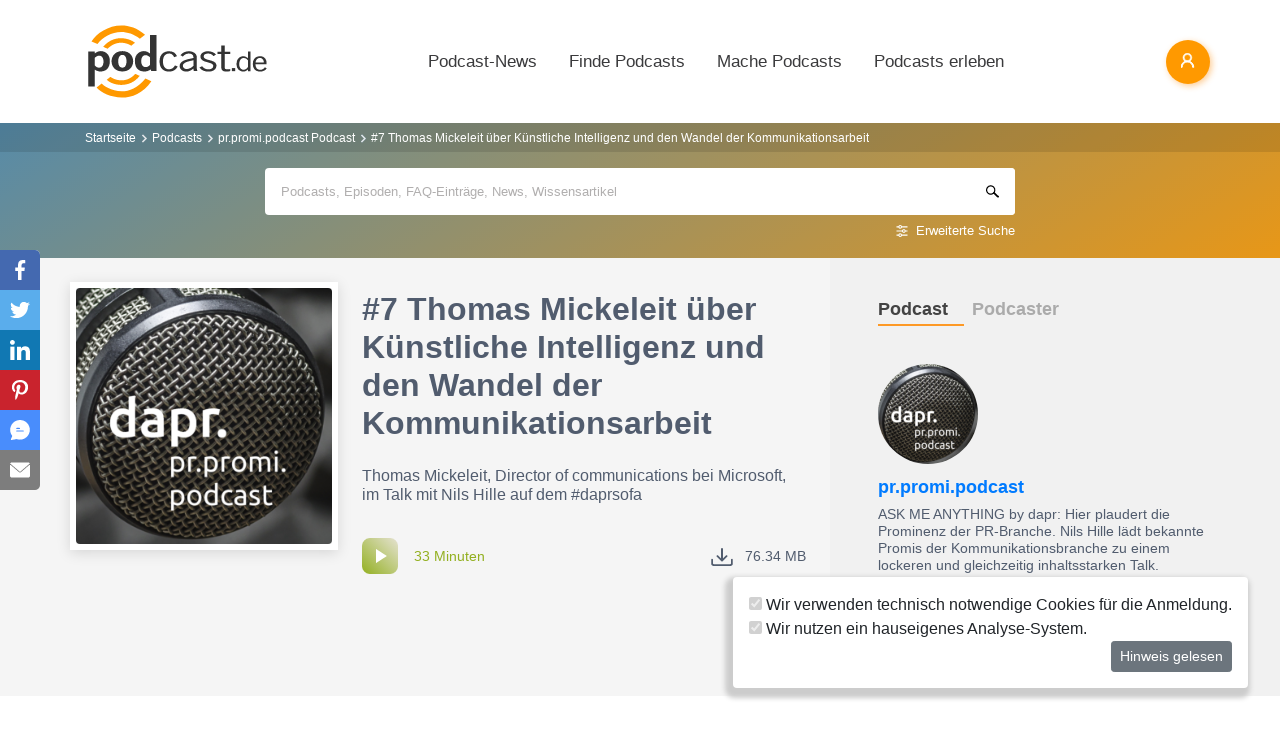

--- FILE ---
content_type: text/html; charset=utf-8
request_url: https://www.podcast.de/episode/623085216/7-thomas-mickeleit-ueber-kuenstliche-intelligenz-und-den-wandel-der-kommunikationsarbeit
body_size: 17054
content:
<!DOCTYPE html>
<html lang="de" >
    <head>
        <meta charset="UTF-8">
        <meta http-equiv="X-UA-Compatible" content="ie=edge">
        <meta name="viewport" content="width=device-width, initial-scale=1.0, shrink-to-fit=no">
        <meta name="csrf-token" content="9Bxys84WmNLIWsAtNpUL6u3S2h1VZy8rwqrB4Xz9">
        <meta property="fb:app_id" content="109904812384029" />
        <link rel="dns-prefetch" href="//cdn.podcastcms.de">
        <link rel="dns-prefetch" href="//sockets.podcast.de">
        <link rel="dns-prefetch" href="//mto.podcast.de">
        <link rel="dns-prefetch" href="//jobs.podcast.de">
        <link rel="shortcut icon" href="https://cdn.podcastcms.de/images/defaults/favicon.ico" title="favicon" type="image/x-icon" />
        <link rel="apple-touch-icon" href="https://cdn.podcastcms.de/images/defaults/iphonefavicon.png">
        <link rel="apple-touch-startup-image" href="https://cdn.podcastcms.de/images/defaults/podcast_de_logo.gif">
        
        <!-- Favicon -->
        <link href="https://www.podcast.de/images/favicon.png" rel="icon" type="image/png">
        <title>#7 Thomas Mickeleit über Künstliche Intelligenz und den Wandel der Kommunikationsarbeit ~ pr.promi.podcast Podcast</title>
<meta name="description" content="Thomas Mickeleit, Director of communications bei Microsoft, spricht
auf dem #daprsofa mit Nils Hille unter anderem über Künstliche
Intelligenz in der Kommunikation, den Wandel der
Kommunikationsarbeit und seinen Ford 12M Weltkugel Bj 1959.">
<meta name="keywords" content="Podcast, Podcasts, Podcasting, Podcasten, Podcaster, MP3, Video, News">
<meta name="author" content="dapr - Deutsche Akademie für Public Relations GmbH">
<meta name="keywords" content="Podcasts,Radio,Internetradio,Musik,Hörbücher,Hörspiele,MP3,Video">
<meta name="rating" content="General">
<meta name="max-image-preview:large" content="https://cdn.podcastcms.de/images/shows/100/648801/s/623085216/7-thomas-mickeleit-ueber-kuenstliche-intelligenz-und-den-wandel-der-kommunikationsarbeit.png">
<meta name="twitter:image" content="https://cdn.podcastcms.de/images/shows/100/648801/s/623085216/7-thomas-mickeleit-ueber-kuenstliche-intelligenz-und-den-wandel-der-kommunikationsarbeit.png">
<meta name="twitter:card" content="player">
<meta name="twitter:player" content="https://www.podcast.de/player/wave?l=https%3A%2F%2Frym77u.podcaster.de%2Fpr-promi-podcast%2Fmedia%2Fthomas_mickeleit_final_2.mp3%3Forigin%3Dfeed&amp;t=%237+Thomas+Mickeleit+%C3%BCber+K%C3%BCnstliche+Intelligenz+und+den+Wandel+der+Kommunikationsarbeit&amp;i=623085216">
<meta name="twitter:player:width" content="1024">
<meta name="twitter:player:height" content="300">
<meta name="twitter:player:stream" content="https://rym77u.podcaster.de/pr-promi-podcast/media/thomas_mickeleit_final_2.mp3?origin=feed">
<link rel="canonical" href="https://www.podcast.de/episode/623085216/7-thomas-mickeleit-ueber-kuenstliche-intelligenz-und-den-wandel-der-kommunikationsarbeit">
<meta name="robots" content="all">
<meta property="og:title" content="#7 Thomas Mickeleit über Künstliche Intelligenz und den Wandel der Kommunikationsarbeit ~ pr.promi.podcast Podcast">
<meta property="og:description" content="Thomas Mickeleit, Director of communications bei Microsoft, spricht
auf dem #daprsofa mit Nils Hille unter anderem über Künstliche
Intelligenz in der Kommunikation, den Wandel der
Kommunikationsarbeit und seinen Ford 12M Weltkugel Bj 1959.">
<meta property="og:type" content="audio">
<meta property="og:url" content="https://www.podcast.de/episode/623085216/7-thomas-mickeleit-ueber-kuenstliche-intelligenz-und-den-wandel-der-kommunikationsarbeit">
<meta property="og:site_name" content="podcast.de">
<meta property="og:image" content="https://cdn.podcastcms.de/images/shows/100/648801/s/623085216/7-thomas-mickeleit-ueber-kuenstliche-intelligenz-und-den-wandel-der-kommunikationsarbeit.png">
<meta property="og:audio" content="https://rym77u.podcaster.de/pr-promi-podcast/media/thomas_mickeleit_final_2.mp3?origin=feed">

<meta name="twitter:site" content="@podcastDE">
<meta name="twitter:title" content="#7 Thomas Mickeleit über Künstliche Intelligenz und den Wandel der Kommunikationsarbeit ~ pr.promi.podcast Podcast">
<meta name="twitter:description" content="Thomas Mickeleit, Director of communications bei Microsoft, spricht
auf dem #daprsofa mit Nils Hille unter anderem über Künstliche
Intelligenz in der Kommunikation, den Wandel der
Kommunikationsarbeit und seinen Ford 12M Weltkugel Bj 1959.">
<script type="application/ld+json">{"@context":"https://schema.org","@type":"PodcastEpisode","name":"#7 Thomas Mickeleit über Künstliche Intelligenz und den Wandel der Kommunikationsarbeit","description":"Thomas Mickeleit, Director of communications bei Microsoft, spricht\nauf dem #daprsofa mit Nils Hille unter anderem über Künstliche\nIntelligenz in der Kommunikation, den Wandel der\nKommunikationsarbeit und seinen Ford 12M Weltkugel Bj 1959.","image":"https://www.podcast.de/images1/podcast.de.svg","url":"https://www.podcast.de/episode/623085216/7-thomas-mickeleit-ueber-kuenstliche-intelligenz-und-den-wandel-der-kommunikationsarbeit","datePublished":"2019-10-11","thumbnailUrl":"https://cdn.podcastcms.de/images/shows/315/648801/s/623085216/7-thomas-mickeleit-ueber-kuenstliche-intelligenz-und-den-wandel-der-kommunikationsarbeit.png","associatedMedia":{"@type":"MediaObject","contentUrl":"https://rym77u.podcaster.de/pr-promi-podcast/media/thomas_mickeleit_final_2.mp3?origin=feed"},"partOfSeries":{"@type":"PodcastSeries","name":"pr.promi.podcast","url":"https://www.podcast.de/podcast/648801/prpromipodcast"}}</script>        <link rel="alternate" type="application/rss+xml" href="https://www.podcast.de/feeds/news" title="podcast.de News">
    <link rel="alternate" type="application/rss+xml" href="https://www.podcast.de/feeds/news/meldungen" title="Meldungen - Alles rund ums Thema Podcasting ~ podcast.de News">
    <link rel="alternate" type="application/rss+xml" href="https://www.podcast.de/feeds/news/berichte" title="Berichte - Alles zum Thema Podcast ~ podcast.de News">
    <link rel="alternate" type="application/rss+xml" href="https://www.podcast.de/feeds/news/kommentare" title="Kommentare zu Podcasts und zum Podcasting ~ podcast.de News">
        <!-- Web Application Manifest -->
<link rel="manifest" href="https://www.podcast.de/manifest.json">
<!-- Chrome for Android theme color -->
<meta name="theme-color" content="#ff9900">

<!-- Add to homescreen for Chrome on Android -->
<meta name="mobile-web-app-capable" content="yes">
<meta name="application-name" content="podcast.de">
<link rel="icon" sizes="923x923" href="/images/icons/maskable_icon.png">

<!-- Add to homescreen for Safari on iOS -->
<meta name="apple-mobile-web-app-capable" content="yes">
<meta name="apple-mobile-web-app-status-bar-style" content="white">
<meta name="apple-mobile-web-app-title" content="podcast.de">
<link rel="apple-touch-icon" href="/images/icons/maskable_icon.png">


<link href="/images/icons/apple-splash-640-1136.jpg" media="(device-width: 320px) and (device-height: 568px) and (-webkit-device-pixel-ratio: 2) and (orientation: portrait)" rel="apple-touch-startup-image" />
<link href="/images/icons/apple-splash-750-1334.jpg" media="(device-width: 375px) and (device-height: 667px) and (-webkit-device-pixel-ratio: 2) and (orientation: landscape)" rel="apple-touch-startup-image" />
<link href="/images/icons/apple-splash-828-1792.jpg" media="(device-width: 414px) and (device-height: 896px) and (-webkit-device-pixel-ratio: 2) and (orientation: portrait)" rel="apple-touch-startup-image" />
<link href="/images/icons/apple-splash-1125-2436.jpg" media="(device-width: 375px) and (device-height: 812px) and (-webkit-device-pixel-ratio: 3) and (orientation: portrait)" rel="apple-touch-startup-image" />
<link href="/images/icons/apple-splash-1242-2208.jpg" media="(device-width: 621px) and (device-height: 1104px) and (-webkit-device-pixel-ratio: 3) and (orientation: portrait)" rel="apple-touch-startup-image" />
<link href="/images/icons/apple-splash-1242-2688.jpg" media="(device-width: 414px) and (device-height: 896px) and (-webkit-device-pixel-ratio: 3) and (orientation: portrait)" rel="apple-touch-startup-image" />
<link href="/images/icons/apple-splash-1536-2048.jpg" media="(device-width: 768px) and (device-height: 1024px) and (-webkit-device-pixel-ratio: 2) and (orientation: portrait)" rel="apple-touch-startup-image" />
<link href="/images/icons/apple-splash-1668-2224.jpg" media="(device-width: 834px) and (device-height: 1112px) and (-webkit-device-pixel-ratio: 2) and (orientation: portrait)" rel="apple-touch-startup-image" />
<link href="/images/icons/apple-splash-1668-2388.jpg" media="(device-width: 834px) and (device-height: 1194px) and (-webkit-device-pixel-ratio: 2) and (orientation: portrait)" rel="apple-touch-startup-image" />
<link href="/images/icons/apple-splash-2048-2732.jpg" media="(device-width: 1024px) and (device-height: 1366px) and (-webkit-device-pixel-ratio: 2) and (orientation: portrait)" rel="apple-touch-startup-image" />

<link rel="apple-touch-startup-image" href="/images/icons/apple-splash-2732-2048.jpg" media="(device-width: 1024px) and (device-height: 1366px) and (-webkit-device-pixel-ratio: 2) and (orientation: landscape)">
<link rel="apple-touch-startup-image" href="/images/icons/apple-splash-2388-1668.jpg" media="(device-width: 834px) and (device-height: 1194px) and (-webkit-device-pixel-ratio: 2) and (orientation: landscape)">
<link rel="apple-touch-startup-image" href="/images/icons/apple-splash-2048-1536.jpg" media="(device-width: 768px) and (device-height: 1024px) and (-webkit-device-pixel-ratio: 2) and (orientation: landscape)">
<link rel="apple-touch-startup-image" href="/images/icons/apple-splash-2224-1668.jpg" media="(device-width: 834px) and (device-height: 1112px) and (-webkit-device-pixel-ratio: 2) and (orientation: landscape)">
<link rel="apple-touch-startup-image" href="/images/icons/apple-splash-1620-2160.jpg" media="(device-width: 810px) and (device-height: 1080px) and (-webkit-device-pixel-ratio: 2) and (orientation: portrait)">
<link rel="apple-touch-startup-image" href="/images/icons/apple-splash-2160-1620.jpg" media="(device-width: 810px) and (device-height: 1080px) and (-webkit-device-pixel-ratio: 2) and (orientation: landscape)">
<link rel="apple-touch-startup-image" href="/images/icons/apple-splash-1284-2778.jpg" media="(device-width: 428px) and (device-height: 926px) and (-webkit-device-pixel-ratio: 3) and (orientation: portrait)">
<link rel="apple-touch-startup-image" href="/images/icons/apple-splash-2778-1284.jpg" media="(device-width: 428px) and (device-height: 926px) and (-webkit-device-pixel-ratio: 3) and (orientation: landscape)">
<link rel="apple-touch-startup-image" href="/images/icons/apple-splash-1170-2532.jpg" media="(device-width: 390px) and (device-height: 844px) and (-webkit-device-pixel-ratio: 3) and (orientation: portrait)">
<link rel="apple-touch-startup-image" href="/images/icons/apple-splash-2532-1170.jpg" media="(device-width: 390px) and (device-height: 844px) and (-webkit-device-pixel-ratio: 3) and (orientation: landscape)">
<link rel="apple-touch-startup-image" href="/images/icons/apple-splash-2436-1125.jpg" media="(device-width: 375px) and (device-height: 812px) and (-webkit-device-pixel-ratio: 3) and (orientation: landscape)">
<link rel="apple-touch-startup-image" href="/images/icons/apple-splash-2688-1242.jpg" media="(device-width: 414px) and (device-height: 896px) and (-webkit-device-pixel-ratio: 3) and (orientation: landscape)">
<link rel="apple-touch-startup-image" href="/images/icons/apple-splash-1792-828.jpg" media="(device-width: 414px) and (device-height: 896px) and (-webkit-device-pixel-ratio: 2) and (orientation: landscape)">
<link rel="apple-touch-startup-image" href="/images/icons/apple-splash-2208-1242.jpg" media="(device-width: 414px) and (device-height: 736px) and (-webkit-device-pixel-ratio: 3) and (orientation: landscape)">
<link rel="apple-touch-startup-image" href="/images/icons/apple-splash-1334-750.jpg" media="(device-width: 375px) and (device-height: 667px) and (-webkit-device-pixel-ratio: 2) and (orientation: landscape)">
<link rel="apple-touch-startup-image" href="/images/icons/apple-splash-1136-640.jpg" media="(device-width: 320px) and (device-height: 568px) and (-webkit-device-pixel-ratio: 2) and (orientation: landscape)">

<!-- Tile for Win8 -->
<meta name="msapplication-TileColor" content="#ffffff">
<meta name="msapplication-TileImage" content="/images/icons/maskable_icon.png">

<script type="text/javascript">
    const VAPID_PUBLIC_KEY = 'BGfmJrLRUTOhiJt2l74fMljrw-uuequsrPyW3rGS_i4Y_4Naw4a97kmevm3j35Zf26os6avAZFyNnIv9mgvScw8';
</script>
                <!-- Styles -->
        <link href="https://www.podcast.de/css/app.css?id=2ac4b3cf154ff3f2cd50d2363d3b7d50" rel="stylesheet">
        <script>
            let _paq = window._paq = window._paq || [];
            
            _paq.push(['trackPageView']);
            _paq.push(['trackVisibleContentImpressions']); 
            _paq.push(['enableLinkTracking']);
            (function() {
                let u="//mto.podcast.de/";
                _paq.push(['setTrackerUrl', u+'matomo.php']);
                _paq.push(['setSiteId', '3']);
                let d=document, g=d.createElement('script'), s=d.getElementsByTagName('script')[0];
                g.type='text/javascript'; g.async=true; g.src=u+'matomo.js'; s.parentNode.insertBefore(g,s);
            })();
        </script>
    </head>
<body class="bg-white">

<div id="app">
    <alert-container></alert-container>

    <div class="main-content">

        <nav class="navbar py-3 py-md-4 position-relative">
        <div class="container d-flex flex-nowrap px-0 pl-md-3" id="nav">
            <a href="https://www.podcast.de" class="py-0 pr-3 navbar-brand">
                <img src="https://www.podcast.de/images/podcast.de.svg" alt="podcast.de" width="183" height="75">
            </a>

            <ul class="d-flex flex-column flex-lg-row col-auto navbar-navmenu auth list-unstyled my-0 px-0 user-select-none navbar-nav">
    

    
    <li class="nav-item dropdown mx-0 d-none d-lg-block">
        <a class="nav-link dropdown-toggle" href="" role="button" data-toggle="dropdown" aria-expanded="false">
            Podcast-News
        </a>
        <div class="dropdown-menu position-absolute p-0 shadow-sm mt-2">
            <a class="dropdown-item" href="https://www.podcast.de/podcast-news">Alle Podcast-News</a>
            <div class="dropdown-divider mx-3"></div>
            <a class="dropdown-item" href="https://www.podcast.de/podcast-nachrichten/meldung">Meldungen</a>
            <a class="dropdown-item" href="https://www.podcast.de/podcast-nachrichten/bericht">Berichte</a>
            <a class="dropdown-item" href="https://www.podcast.de/podcast-nachrichten/kommentar">Kommentare</a>
            <a class="dropdown-item" href="https://www.podcast.de/podcast-nachrichten/service">Service-News</a>
            <a class="dropdown-item" href="https://www.podcast.de/podcast-nachrichten/technik">Technik</a>
            <div class="dropdown-divider mx-3"></div>
            <a class="dropdown-item" href="https://www.podcast.de/podcast/2560705/naps-neues-aus-der-podcast-szene">NAPS - Neues aus der Podcast-Szene Podcast</a>
        </div>
    </li>
    <li class="nav-item dropdown mx-0 d-none d-lg-block">
        <a class="nav-link dropdown-toggle" href="" role="button" data-toggle="dropdown" aria-expanded="false">
            Finde Podcasts
        </a>
        <div class="dropdown-menu position-absolute p-0 shadow-sm mt-2">
            <div class="d-flex">
                <div>
                    <a class="dropdown-item" href="https://www.podcast.de/podcasts">Podcasts finden</a>
                    <div class="dropdown-divider mx-3"></div>
                    <a class="dropdown-item" href="https://www.podcast.de/podcast-tipps">Podcast-Tipps</a>
                    <a class="dropdown-item" href="https://www.podcast.de/podcast-charts">Podcast-Charts</a>
                    <a class="dropdown-item" href="https://www.podcast.de/podcast-verzeichnis">Podcast-Verzeichnis</a>
                    <a class="dropdown-item" href="https://www.podcast.de/suche">Suche</a>
                    <a class="dropdown-item nav-collapse-button" href="https://www.podcast.de/kategorien" data-target="categoryCollapse">
                        Podcast-Kategorien
                        <svg xmlns="http://www.w3.org/2000/svg" class="ml-3" height="20" viewBox="5 5 10 15"><path fill="#666" d="m10 17l5-5l-5-5z"/></svg>
                    </a>
                </div>
                <div class="collapse align-self-stretch collapse-laptop" id="categoryCollapse">
                    <div class="menu-categories-list">
                        <h3 class="w-100">
                            <a href="https://www.podcast.de/kategorien">Kategorien-Übersicht</a>
                            <svg xmlns="http://www.w3.org/2000/svg" viewBox="0 0 16 16" width="12" height="12"><path d="M6.22 8.72a.75.75 0 0 0 1.06 1.06l5.22-5.22v1.69a.75.75 0 0 0 1.5 0v-3.5a.75.75 0 0 0-.75-.75h-3.5a.75.75 0 0 0 0 1.5h1.69L6.22 8.72Z"/><path d="M3.5 6.75c0-.69.56-1.25 1.25-1.25H7A.75.75 0 0 0 7 4H4.75A2.75 2.75 0 0 0 2 6.75v4.5A2.75 2.75 0 0 0 4.75 14h4.5A2.75 2.75 0 0 0 12 11.25V9a.75.75 0 0 0-1.5 0v2.25c0 .69-.56 1.25-1.25 1.25h-4.5c-.69 0-1.25-.56-1.25-1.25v-4.5Z"/></svg>
                        </h3>
                                                    <a href="https://www.podcast.de/beste-podcasts/comedy-27" class="category text-decoration-none">Comedy</a>
                                                    <a href="https://www.podcast.de/beste-podcasts/computer-3" class="category text-decoration-none">Computer</a>
                                                    <a href="https://www.podcast.de/beste-podcasts/englisch-815" class="category text-decoration-none">Englisch</a>
                                                    <a href="https://www.podcast.de/beste-podcasts/freizeit-2425" class="category text-decoration-none">Freizeit</a>
                                                    <a href="https://www.podcast.de/beste-podcasts/geschichte-504" class="category text-decoration-none">Geschichte</a>
                                                    <a href="https://www.podcast.de/beste-podcasts/gesellschaft-18" class="category text-decoration-none">Gesellschaft</a>
                                                    <a href="https://www.podcast.de/beste-podcasts/gesundheit-9" class="category text-decoration-none">Gesundheit</a>
                                                    <a href="https://www.podcast.de/beste-podcasts/h%C3%B6rb%C3%BCcher-2262" class="category text-decoration-none">Hörbücher</a>
                                                    <a href="https://www.podcast.de/beste-podcasts/jugendliche-325" class="category text-decoration-none">Jugendliche</a>
                                                    <a href="https://www.podcast.de/beste-podcasts/kinder-535" class="category text-decoration-none">Kinder</a>
                                                    <a href="https://www.podcast.de/beste-podcasts/kunst-4" class="category text-decoration-none">Kunst</a>
                                                    <a href="https://www.podcast.de/beste-podcasts/musik-39" class="category text-decoration-none">Musik</a>
                                                    <a href="https://www.podcast.de/beste-podcasts/religion-520" class="category text-decoration-none">Religion</a>
                                                    <a href="https://www.podcast.de/beste-podcasts/sexualit%C3%A4t-521" class="category text-decoration-none">Sexualität</a>
                                                    <a href="https://www.podcast.de/beste-podcasts/unterhaltung-33" class="category text-decoration-none">Unterhaltung</a>
                                                    <a href="https://www.podcast.de/beste-podcasts/welt-20" class="category text-decoration-none">Welt</a>
                                                    <a href="https://www.podcast.de/beste-podcasts/wissen-14" class="category text-decoration-none">Wissen</a>
                                                    <a href="https://www.podcast.de/beste-podcasts/wissenschaft-16" class="category text-decoration-none">Wissenschaft</a>
                                                    <a href="https://www.podcast.de/beste-podcasts/zuhause-10" class="category text-decoration-none">Zuhause</a>
                                            </div>
                </div>
            </div>
        </div>
    </li>
    <li class="nav-item dropdown mx-0 d-none d-lg-block">
        <a class="nav-link dropdown-toggle" href="" role="button" data-toggle="dropdown" aria-expanded="false">
            Mache Podcasts
        </a>
        <div class="dropdown-menu position-absolute p-0 shadow-sm mt-2">
            <a class="dropdown-item" href="https://www.podcast.de/podcasts-machen">Podcasts machen</a>
            <div class="dropdown-divider mx-3"></div>
            <a class="dropdown-item" href="https://www.podcast.de/podcast-wissen">Podcast-Wissen</a>
            <a class="dropdown-item" href="https://www.podcast.de/faq">Podcasting-FAQ</a>
            <a class="dropdown-item" href="https://www.podcast.de/podcaster">Podcaster</a>
            <a class="dropdown-item" href="https://www.podcaster.de?mtm_campaign=new-customers&mtm_source=podcast.de&mtm_medium=website&mtm_content=menu&mtm_placement=main">Podcast-Hosting</a>
            <a class="dropdown-item" href="https://podspace.de" title="Podcast in Berlin aufnehmen">Podcast-Studio Berlin</a>
            <div class="dropdown-divider mx-3"></div>
            <a class="dropdown-item" href="https://www.podcast.de/podcast/2710717/in-5-minuten-zu">In 5 Minuten zu... Podcast</a>

        </div>
    </li>
    <li class="nav-item dropdown mx-0 d-none d-lg-block">
        <a class="nav-link dropdown-toggle" href="" role="button" data-toggle="dropdown" aria-expanded="false">
            Podcasts erleben
        </a>
        <div class="dropdown-menu position-absolute p-0 shadow-sm mt-2">
            <a class="dropdown-item" href="https://www.podcast.de/podcast-events">Podcast-Events</a>
            <a class="dropdown-item" href="https://www.podcast.de/podcast-jobs">Podcast-Jobs</a>
            <div class="dropdown-divider mx-3"></div>
            <a class="dropdown-item" href="https://www.podcast.de/podcast/3411515/gezielt-der-reichweitenpodcast-mit-fabio-bacigalupo">Gezielt - Der Reichweiten-Podcast</a>
        </div>
    </li>

    
    <li class="mobile-nav-item border-bottom-0 d-lg-none">
        <a href="#" class="collapse-header">
            <div></div>
            <b class="pt-1">MENÜ</b>
        </a>
    </li>
    <li class="mobile-nav-item border-bottom-0 d-lg-none">
        <a href="#collapseNews" role="button" data-toggle="collapse" aria-expanded="false" aria-controls="collapseNews" class="first">
            Podcast-News
            <svg xmlns="http://www.w3.org/2000/svg" viewBox="0 0 20 20" fill="currentColor" width="25" height="25">
                <path fill-rule="evenodd" d="M8.22 5.22a.75.75 0 0 1 1.06 0l4.25 4.25a.75.75 0 0 1 0 1.06l-4.25 4.25a.75.75 0 0 1-1.06-1.06L11.94 10 8.22 6.28a.75.75 0 0 1 0-1.06Z" clip-rule="evenodd" />
            </svg>
        </a>
        <div class="collapse-container">
            <div class="collapse width" id="collapseNews">
                <a href="#collapseNews" role="button" data-toggle="collapse" aria-expanded="false" aria-controls="collapseNews" class="nested-collapse collapse-header">
                    <svg width="25" height="25" viewBox="0 0 24 24" fill="none"
                         stroke="#000" stroke-width="2" stroke-linecap="butt"
                         stroke-linejoin="arcs">
                        <path d="M19 12H6M12 5l-7 7 7 7" />
                    </svg>

                    <b class="pt-1">PODCAST-NEWS</b>
                </a>
                <a class="first" href="https://www.podcast.de/podcast-news">Alle Podcast-News</a>
                <a href="https://www.podcast.de/podcast-nachrichten/meldung">Meldungen</a>
                <a href="https://www.podcast.de/podcast-nachrichten/bericht">Berichte</a>
                <a href="https://www.podcast.de/podcast-nachrichten/kommentar">Kommentare</a>
                <a href="https://www.podcast.de/podcast-nachrichten/service">Service-News</a>
                <a href="https://www.podcast.de/podcast-nachrichten/technik">Technik</a>
                <a href="https://www.podcast.de/podcast/2560705/naps-neues-aus-der-podcast-szene">NAPS - Neues aus der Podcast-Szene Podcast</a>
            </div>
        </div>
    </li>
    <li class="mobile-nav-item border-bottom-0 d-lg-none">
        <a href="#collapseFind" role="button" data-toggle="collapse" aria-expanded="false" aria-controls="collapseFind">
            Finde Podcasts
            <svg xmlns="http://www.w3.org/2000/svg" viewBox="0 0 20 20" fill="currentColor" width="25" height="25">
                <path fill-rule="evenodd" d="M8.22 5.22a.75.75 0 0 1 1.06 0l4.25 4.25a.75.75 0 0 1 0 1.06l-4.25 4.25a.75.75 0 0 1-1.06-1.06L11.94 10 8.22 6.28a.75.75 0 0 1 0-1.06Z" clip-rule="evenodd" />
            </svg>
        </a>
        <div class="collapse-container">
            <div class="collapse width" id="collapseFind">
                <a href="#collapseFind" role="button" data-toggle="collapse" aria-expanded="false" aria-controls="collapseFind" class="collapse-header nested-collapse">
                    <svg width="25" height="25" viewBox="0 0 24 24" fill="none"
                         stroke="#000" stroke-width="2" stroke-linecap="butt"
                         stroke-linejoin="arcs">
                        <path d="M19 12H6M12 5l-7 7 7 7" />
                    </svg>

                    <b class="pt-1">FINDE PODCASTS</b>
                </a>
                <a href="https://www.podcast.de/podcasts" class="first">Podcasts finden</a>
                <a href="https://www.podcast.de/podcast-tipps">Podcast-Tipps</a>
                <a href="https://www.podcast.de/podcast-charts">Podcast-Charts</a>
                <a href="https://www.podcast.de/podcast-verzeichnis">Podcast-Verzeichnis</a>
                <a href="https://www.podcast.de/suche">Suche</a>
                <a href="#collapsePodcastCategory" role="button" data-toggle="collapse" aria-expanded="false" aria-controls="collapsePodcastCategory" class="nested-collapse">
                    Podcast-Kategorien
                    <svg xmlns="http://www.w3.org/2000/svg" viewBox="0 0 20 20" fill="currentColor" width="25" height="25">
                        <path fill-rule="evenodd" d="M8.22 5.22a.75.75 0 0 1 1.06 0l4.25 4.25a.75.75 0 0 1 0 1.06l-4.25 4.25a.75.75 0 0 1-1.06-1.06L11.94 10 8.22 6.28a.75.75 0 0 1 0-1.06Z" clip-rule="evenodd" />
                    </svg>
                </a>
                <div class="collapse-container">
                    <div class="collapse width" id="collapsePodcastCategory">
                        <a href="#collapsePodcastCategory" role="button" data-toggle="collapse" aria-expanded="false" aria-controls="collapsePodcastCategory" class="collapse-header nested-collapse">
                            <svg width="25" height="25" viewBox="0 0 24 24" fill="none"
                                 stroke="#000" stroke-width="2" stroke-linecap="butt"
                                 stroke-linejoin="arcs">
                                <path d="M19 12H6M12 5l-7 7 7 7" />
                            </svg>

                            <b class="pt-1">PODCAST-KATEGORIEN</b>
                        </a>
                                                    <a href="https://www.podcast.de/beste-podcasts/comedy-27" class="first">Comedy</a>
                                                    <a href="https://www.podcast.de/beste-podcasts/computer-3" class="">Computer</a>
                                                    <a href="https://www.podcast.de/beste-podcasts/englisch-815" class="">Englisch</a>
                                                    <a href="https://www.podcast.de/beste-podcasts/freizeit-2425" class="">Freizeit</a>
                                                    <a href="https://www.podcast.de/beste-podcasts/geschichte-504" class="">Geschichte</a>
                                                    <a href="https://www.podcast.de/beste-podcasts/gesellschaft-18" class="">Gesellschaft</a>
                                                    <a href="https://www.podcast.de/beste-podcasts/gesundheit-9" class="">Gesundheit</a>
                                                    <a href="https://www.podcast.de/beste-podcasts/h%C3%B6rb%C3%BCcher-2262" class="">Hörbücher</a>
                                                    <a href="https://www.podcast.de/beste-podcasts/jugendliche-325" class="">Jugendliche</a>
                                                    <a href="https://www.podcast.de/beste-podcasts/kinder-535" class="">Kinder</a>
                                                    <a href="https://www.podcast.de/beste-podcasts/kunst-4" class="">Kunst</a>
                                                    <a href="https://www.podcast.de/beste-podcasts/musik-39" class="">Musik</a>
                                                    <a href="https://www.podcast.de/beste-podcasts/religion-520" class="">Religion</a>
                                                    <a href="https://www.podcast.de/beste-podcasts/sexualit%C3%A4t-521" class="">Sexualität</a>
                                                    <a href="https://www.podcast.de/beste-podcasts/unterhaltung-33" class="">Unterhaltung</a>
                                                    <a href="https://www.podcast.de/beste-podcasts/welt-20" class="">Welt</a>
                                                    <a href="https://www.podcast.de/beste-podcasts/wissen-14" class="">Wissen</a>
                                                    <a href="https://www.podcast.de/beste-podcasts/wissenschaft-16" class="">Wissenschaft</a>
                                                    <a href="https://www.podcast.de/beste-podcasts/zuhause-10" class="">Zuhause</a>
                                            </div>
                </div>
            </div>
        </div>
    </li>
    <li class="mobile-nav-item border-bottom-0 d-lg-none">
        <a href="#collapseMake" role="button" data-toggle="collapse" aria-expanded="false" aria-controls="collapseMake">
            Mache Podcasts
            <svg xmlns="http://www.w3.org/2000/svg" viewBox="0 0 20 20" fill="currentColor" width="25" height="25">
                <path fill-rule="evenodd" d="M8.22 5.22a.75.75 0 0 1 1.06 0l4.25 4.25a.75.75 0 0 1 0 1.06l-4.25 4.25a.75.75 0 0 1-1.06-1.06L11.94 10 8.22 6.28a.75.75 0 0 1 0-1.06Z" clip-rule="evenodd" />
            </svg>
        </a>
        <div class="collapse-container">
            <div class="collapse width" id="collapseMake">
                <a href="#collapseMake" role="button" data-toggle="collapse" aria-expanded="false" aria-controls="collapseMake" class="nested-collapse collapse-header">
                    <svg width="25" height="25" viewBox="0 0 24 24" fill="none"
                         stroke="#000" stroke-width="2" stroke-linecap="butt"
                         stroke-linejoin="arcs">
                        <path d="M19 12H6M12 5l-7 7 7 7" />
                    </svg>

                    <b class="pt-1">MACHE PODCASTS</b>
                </a>
                <a class="first" href="https://www.podcast.de/podcasts-machen">Podcasts machen</a>
                <a href="https://www.podcast.de/podcast-wissen">Podcast-Wissen</a>
                <a href="https://www.podcast.de/faq">Podcasting-FAQ</a>
                <a href="https://www.podcast.de/podcaster">Podcaster</a>
                <a href="https://www.podcaster.de?mtm_campaign=new-customers&mtm_source=podcast.de&mtm_medium=website&mtm_content=menu&mtm_placement=main">Podcast-Hosting</a>
                <a href="https://podspace.de" title="Podcast in Berlin aufnehmen">Podcast-Studio Berlin</a>
                <a href="https://www.podcast.de/podcast/2710717/in-5-minuten-zu">In 5 Minuten zu... Podcast</a>
                
            </div>
        </div>
    </li>
    <li class="mobile-nav-item border-bottom-0 d-lg-none">
        <a href="#collapseExperience" role="button" data-toggle="collapse" aria-expanded="false" aria-controls="collapseExperience">
            Erlebe Podcasts
            <svg xmlns="http://www.w3.org/2000/svg" viewBox="0 0 20 20" fill="currentColor" width="25" height="25">
                <path fill-rule="evenodd" d="M8.22 5.22a.75.75 0 0 1 1.06 0l4.25 4.25a.75.75 0 0 1 0 1.06l-4.25 4.25a.75.75 0 0 1-1.06-1.06L11.94 10 8.22 6.28a.75.75 0 0 1 0-1.06Z" clip-rule="evenodd" />
            </svg>
        </a>
        <div class="collapse-container">
            <div class="collapse width" id="collapseExperience">
                <a href="#collapseExperience" role="button" data-toggle="collapse" aria-expanded="false" aria-controls="collapseExperience" class="nested-collapse collapse-header">
                    <svg width="25" height="25" viewBox="0 0 24 24" fill="none"
                         stroke="#000" stroke-width="2" stroke-linecap="butt"
                         stroke-linejoin="arcs">
                        <path d="M19 12H6M12 5l-7 7 7 7" />
                    </svg>

                    <b class="pt-1">ERLEBE PODCASTS</b>
                </a>
                <a class="first" href="https://www.podcast.de/podcast-events">Podcast-Events</a>
                <a href="https://www.podcast.de/podcast-jobs">Podcast-Jobs</a>
                <a href="https://www.podcast.de/podcast/3411515/gezielt-der-reichweitenpodcast-mit-fabio-bacigalupo">Gezielt - Der Reichweiten-Podcast</a>
            </div>
        </div>
    </li>
    </ul>


            <div class="d-block d-lg-none float-right ml-auto mobile-actions">
                <span class="i i-search mr-3" data-search-toggling></span>
            </div>
                        <user-header  login-route="https://www.podcast.de/anmeldung?intended=episode%2F623085216%2F7-thomas-mickeleit-ueber-kuenstliche-intelligenz-und-den-wandel-der-kommunikationsarbeit"></user-header>
        </div>
    </nav>

                                <div class="container-fluid search-container general-search slide-down-search px-0">
                <nav aria-label="breadcrumb" class="pl-0 pl-md-3">
    <div class="container">
        <div class="breadcrumb-container">
        <ol class="d-inline-flex breadcrumb breadcrumb-links mb-0">
            <li class="breadcrumb-item home d-inline-block col-auto px-0">
                <a href="https://www.podcast.de" title="Startseite">Startseite</a>
            </li>

            
                                    <li class="breadcrumb-item d-inline-block col-auto pl-1 pr-0"><a href="https://www.podcast.de/podcasts">Podcasts</a></li>
                
            
                                    <li class="breadcrumb-item d-inline-block col-auto pl-1 pr-0"><a href="https://www.podcast.de/podcast/648801/prpromipodcast">pr.promi.podcast Podcast</a></li>
                
            
                                    <li class="breadcrumb-item d-inline-block col-auto pl-1 pr-0 active">#7 Thomas Mickeleit über Künstliche Intelligenz und den Wandel der Kommunikationsarbeit</li>
                
                    </ol>
    </div>
    </div>
</nav>



        <div class="container px-0">
                <form class="search-box px-3 pb-2 px-sm-0 pt-3 mb-2"
              method="get" action="https://www.podcast.de/suche">
            <div id="search-group" class="input-search-container position-relative">
                <input id="autocomplete-input"
                       type="search"
                       autocomplete="off"
                       name="query"
                       placeholder="Podcasts, Episoden, FAQ-Einträge, News, Wissensartikel">
                <div id="autocomplete-hits" class="position-absolute w-100 bg-white rounded shadow overflow-hidden">
                    <div id="autocomplete-hits__main" style="order:-2"></div>

                    <div id="autocomplete-hits__podcasts" style="">
                        <hr data-content="Podcasts"/>
                    </div>

                    <div id="autocomplete-hits__episodes" style="order: -1;">
                        <hr data-content="Episoden"/>
                    </div>

                    <div id="autocomplete-hits__faqs" style="">
                        <hr data-content="FAQ"/>
                    </div>

                    <div id="autocomplete-hits__news" style="">
                        <hr data-content="News"/>
                    </div>

                    <div id="autocomplete-hits__knowledge" style="">
                        <hr data-content="Podcast-Wissen"/>
                    </div>
                </div>
                <a href="https://www.podcast.de/suche" class="advance-search">Erweiterte Suche</a>
                <button></button>
            </div>
        </form>
        
            </div>
</div>

                                
    <div class="episode-content">
        <div class="container-fluid row p-0 m-0 position-relative">
            <div class="bg-part-1 position-absolute w-50 h-100"></div>
            <div class="bg-part-2 position-absolute w-50 h-100"></div>
            <div class="container d-flex flex-column flex-sm-row px-0 mx-auto position-relative">
                <div class="col-12 col-sm-7 col-lg-8 px-3 pl-sm-0 pr-sm-0 pr-lg-4 pt-4 pb-5 title-section">
                    <div class="d-flex mx-auto pr-0">
                        <div class="col-auto px-0 preview-container">
                            <img
                                srcset="https://cdn.podcastcms.de/images/shows/315/648801/s/623085216/7-thomas-mickeleit-ueber-kuenstliche-intelligenz-und-den-wandel-der-kommunikationsarbeit.png 2x, https://cdn.podcastcms.de/images/shows/315/648801/s/623085216/7-thomas-mickeleit-ueber-kuenstliche-intelligenz-und-den-wandel-der-kommunikationsarbeit.png 315w, https://cdn.podcastcms.de/images/shows/175/648801/s/623085216/7-thomas-mickeleit-ueber-kuenstliche-intelligenz-und-den-wandel-der-kommunikationsarbeit.png 175w"
                                sizes="(max-width: 765px) 175px, 315px, 600px"
                                class="w-100 h-100 rounded"
                                src="https://cdn.podcastcms.de/images/shows/315/648801/s/623085216/7-thomas-mickeleit-ueber-kuenstliche-intelligenz-und-den-wandel-der-kommunikationsarbeit.png"
                                alt="#7 Thomas Mickeleit über Künstliche Intelligenz und den Wandel der Kommunikationsarbeit"
                                loading="lazy">
                        </div>
                        <div class="flex-fill pl-3 pl-sm-4 pr-3 pr-lg-0 pt-0 pt-sm-2">
                            <div class="title mb-2 mb-sm-4"><h1>#7 Thomas Mickeleit über Künstliche Intelligenz und den Wandel der Kommunikationsarbeit</h1></div>
                            <div class="short-description mb-3 mb-sm-4">Thomas Mickeleit, Director of communications bei Microsoft, im Talk
mit Nils Hille auf dem #daprsofa</div>

                            <div class="d-flex flex-wrap flex-sm-column flex-md-row play-btn-container justify-content-between pl-2 pl-sm-0 mt-4 mt-sm-0">
                                <div class="col-auto col-sm-12 col-md-auto px-0 d-flex justify-content-sm-center justify-content-md-start align-items-center mb-3">
                                    <div class="player-btn ml-0 mr-3 d-flex play amplitude-song-container amplitude-play-pause"
                                         data-amplitude-song-index="0"
                                         data-amplitude-playlist="episode"><span class="i"></span>
                                    </div>
                                    <div class="duration">33 Minuten</div>
                                </div>
                                <div class="col-auto col-sm-12 col-md-auto align-self-center px-0 d-flex justify-content-sm-center justify-content-md-start mt-sm-3 mt-md-0 mb-3">
                                    <a href="https://rym77u.podcaster.de/pr-promi-podcast/media/thomas_mickeleit_final_2.mp3?origin=feed" rel="download" download target="_top" title="Datei zur Episode herunterladen. Eventuell wird ein Rechtsklick und `Ziel speichern untern` o.ä. benötigt." class="py-3">
                                        <div class="i-download d-inline-block align-middle"></div>
                                        <div class="size ml-2 d-inline-block">76.34 MB</div>
                                    </a>
                                </div>
                            </div>
                        </div>
                    </div>
                </div>
                <div class="col-12 col-sm-5 col-lg-4 px-3 pr-sm-0 pt-0 pt-sm-4 pb-3 pb-sm-5 pl-md-5 d-none d-sm-block podcasters-section">
                    <div class="position-relative">
                        <div class="d-flex justify-content-between mx-n3 mx-sm-auto mb-3 mb-sm-4">
                            <div class="col-auto flex-fill col-sm-8 col-lg-9 p-0 d-inline-flex flex-wrap grey tabs">
                                <div class="tab align-self-center col-6 col-sm-auto px-3 py-3 pl-sm-0 pr-sm-3 pb-sm-1 mr-0 mr-sm-2 mb-sm-2 mb-lg-0 text-center text-sm-left active" data-tab="podcast">Podcast</div>
                                <div class="tab align-self-center col-6 col-sm-auto px-3 py-3 pl-sm-0 pr-sm-3 pb-sm-1 mr-0 mr-sm-2 text-center text-sm-left" data-tab="podcaster">Podcaster</div>
                            </div>

                        </div>
                        <div>
                            <div class="d-flex pt-0 pt-sm-3 mt-0 flex-row flex-sm-column" data-tab-section="podcast">
                                <div class="preview-podcaster-container mr-3">
                                    <a href="https://www.podcast.de/podcast/648801/prpromipodcast">
                                        <img src="https://cdn.podcastcms.de/images/podcasts/100/648801/prpromipodcast.png" alt="pr.promi.podcast" />
                                    </a>
                                </div>
                                <div class="pt-2 mt-0 mt-sm-1">
                                    <div class="title">
                                        <a href="https://www.podcast.de/podcast/648801/prpromipodcast">
                                            pr.promi.podcast
                                        </a>
                                    </div>
                                    <div class="description my-2">ASK ME ANYTHING by dapr: Hier plaudert die Prominenz der PR-Branche. Nils Hille lädt bekannte Promis der Kommunikationsbranche zu einem lockeren und gleichzeitig inhaltsstarken Talk.</div>
                                    <div class="tags pb-sm-1 mb-3 mb-sm-2">
                                                                                <a href="https://www.podcast.de/beste-podcasts/Schulung-232">Schulung</a>
                                        ,                                                                                <a href="https://www.podcast.de/beste-podcasts/Bildung-455">Bildung</a>
                                        ,                                                                                <a href="https://www.podcast.de/beste-podcasts/Arbeit-529">Arbeit</a>
                                        ,                                                                                <a href="https://www.podcast.de/beste-podcasts/Wirtschaft-2428">Wirtschaft</a>
                                                                                                                     </div>
                                    <div class="subscribe-btn-container">

                                        <subscribe-button
                                            :id="648801"
                                            ></subscribe-button>
                                    </div>
                                </div>
                            </div>

                            <div class="pt-0 pt-sm-4 d-none flex-column" data-tab-section="podcaster">
                                <div class="podcaster-tabs d-none">
                                                                    </div>

                                <hr class="d-none"/>

                                                                    <div class="d-none pt-0 pt-sm-4 mt-0 mt-sm-4 not-claimed" data-tab-section="podcaster">
                                        <a href="https://www.podcast.de/podcast/648801/aneignen">
                                            <div class="mr-3">
                                                <img src="https://www.podcast.de/images/svg/not_reclaimed.svg" alt="Eigne Podcast an" />
                                            </div>
                                            <div class="align-self-center">
                                                <div class="title mb-2">Podcast aneignen</div>
                                            </div>
                                        </a>
                                    </div>
                                                            </div>
                        </div>
                    </div>


                </div>
            </div>
        </div>
                <div class="container d-flex flex-column flex-md-row px-3 px-sm-0 pb-5">
            <div class="col-12 col-md-7 col-lg-8 px-0 pr-md-5 align-self-start episode-description-section">
                <div class="title-container pt-3 pt-sm-5 pb-3 mt-3 mb-4">
                    <div class="d-flex justify-content-between">
                        <h2>Beschreibung</h2>
                        <div class="date" style="line-height: 24px">
                            vor 6 Jahren
                        </div>
                    </div>
                </div>
                <div>
                    <div class="position-relative mb-5">
                        <div class="content description"><div class="d-inline">Thomas Mickeleit, Director of communications bei Microsoft, spricht<br />
auf dem #daprsofa mit Nils Hille unter anderem über Künstliche<br />
Intelligenz in der Kommunikation, den Wandel der<br />
Kommunikationsarbeit und seinen Ford 12M Weltkugel Bj 1959.</div></div>
                        <div class="load-show-more-container py-3 text-center w-100 position-absolute">
                            <button class="p-0" data-expand-content>Mehr</button>
                        </div>
                    </div>
                </div>
            </div>

            <div class="col-12 col-md-5 col-lg-4 px-0 pl-md-5 more-episodes-section">
                <div class="title-container more-episodes-title pt-0 pb-2 pt-sm-5 pb-sm-3 mt-3 mb-4">
                    <h2>Weitere Episoden</h2>
                </div>
                <div class="episode-list more-episodes">
                                        <div class="episode short d-flex pb-2 pb-sm-2 mb-3 mb-sm-2 position-relative">
                        <div class="col-auto px-0 mr-3 preview-container">
                            <img src="https://cdn.podcastcms.de/images/shows/66/648801/s/623085117/14-ask-me-anything-mit-ingrid-schmitz-vom-wdr.png" alt="#14 ASK ME ANYTHING mit Ingrid Schmitz vom WDR" />
                        </div>
                        <div class="text-part align-self-center flex-fill">
                            <div class="mb-3 mb-sm-2 mt-sm-1">
                                <a href="https://www.podcast.de/episode/623085117/14-ask-me-anything-mit-ingrid-schmitz-vom-wdr">
                                    <h3 class="text-truncate">
                                        #14 ASK ME ANYTHING mit Ingrid Schmitz vom WDR
                                    </h3>
                                </a>
                            </div>
                             <div class="d-flex justify-content-between">
                                <div class="duration">29 Minuten</div>
                                <div class="date">vor 2 Jahren</div>
                            </div>
                        </div>
                    </div>
                                        <div class="episode short d-flex pb-2 pb-sm-2 mb-3 mb-sm-2 position-relative">
                        <div class="col-auto px-0 mr-3 preview-container">
                            <img src="https://cdn.podcastcms.de/images/shows/66/648801/s/623085120/13-ask-me-anything-mit-franziska-weber-von-aldi-sued.png" alt="#13 ASK ME ANYTHING mit Franziska Weber von ALDI SÜD" />
                        </div>
                        <div class="text-part align-self-center flex-fill">
                            <div class="mb-3 mb-sm-2 mt-sm-1">
                                <a href="https://www.podcast.de/episode/623085120/13-ask-me-anything-mit-franziska-weber-von-aldi-sued">
                                    <h3 class="text-truncate">
                                        #13 ASK ME ANYTHING mit Franziska Weber von ALDI SÜD
                                    </h3>
                                </a>
                            </div>
                             <div class="d-flex justify-content-between">
                                <div class="duration">31 Minuten</div>
                                <div class="date">vor 2 Jahren</div>
                            </div>
                        </div>
                    </div>
                                        <div class="episode short d-flex pb-2 pb-sm-2 mb-3 mb-sm-2 position-relative">
                        <div class="col-auto px-0 mr-3 preview-container">
                            <img src="https://cdn.podcastcms.de/images/shows/66/648801/s/623085126/12-ask-me-anything-mit-katrin-van-randenborgh-martin-kunz-adac-ev.png" alt="#12 ASK ME ANYTHING mit Katrin van Randenborgh &amp; Martin Kunz, ADAC e.V." />
                        </div>
                        <div class="text-part align-self-center flex-fill">
                            <div class="mb-3 mb-sm-2 mt-sm-1">
                                <a href="https://www.podcast.de/episode/623085126/12-ask-me-anything-mit-katrin-van-randenborgh-martin-kunz-adac-ev">
                                    <h3 class="text-truncate">
                                        #12 ASK ME ANYTHING mit Katrin van Randenborgh &amp; Martin Kunz, ADAC e.V.
                                    </h3>
                                </a>
                            </div>
                             <div class="d-flex justify-content-between">
                                <div class="duration">35 Minuten</div>
                                <div class="date">vor 2 Jahren</div>
                            </div>
                        </div>
                    </div>
                                        <div class="episode short d-flex pb-2 pb-sm-2 mb-3 mb-sm-2 position-relative">
                        <div class="col-auto px-0 mr-3 preview-container">
                            <img src="https://cdn.podcastcms.de/images/shows/66/648801/s/623085128/11-ask-me-anything-mit-stefanie-rupp-menedetter-head-of-group-communications-events-bei-prosiebensat1-media-se.png" alt="#11 ASK ME ANYTHING mit Stefanie Rupp-Menedetter, Head of Group Communications &amp; Events bei ProSiebenSat.1 Media SE" />
                        </div>
                        <div class="text-part align-self-center flex-fill">
                            <div class="mb-3 mb-sm-2 mt-sm-1">
                                <a href="https://www.podcast.de/episode/623085128/11-ask-me-anything-mit-stefanie-rupp-menedetter-head-of-group-communications-events-bei-prosiebensat1-media-se">
                                    <h3 class="text-truncate">
                                        #11 ASK ME ANYTHING mit Stefanie Rupp-Menedetter, Head of Group Communications &amp; Events bei ProSiebenSat.1 Media SE
                                    </h3>
                                </a>
                            </div>
                             <div class="d-flex justify-content-between">
                                <div class="duration">48 Minuten</div>
                                <div class="date">vor 3 Jahren</div>
                            </div>
                        </div>
                    </div>
                                        <div class="episode short d-flex pb-2 pb-sm-2 mb-3 mb-sm-2 position-relative">
                        <div class="col-auto px-0 mr-3 preview-container">
                            <img src="https://cdn.podcastcms.de/images/shows/66/648801/s/624210904/10-ask-me-anything-mit-joerg-eigendorf-chief-sustainability-officer-deutsche-bank-ag.png" alt="#10 ASK ME ANYTHING mit Jörg Eigendorf, Chief Sustainability Officer Deutsche Bank AG" />
                        </div>
                        <div class="text-part align-self-center flex-fill">
                            <div class="mb-3 mb-sm-2 mt-sm-1">
                                <a href="https://www.podcast.de/episode/624210904/10-ask-me-anything-mit-joerg-eigendorf-chief-sustainability-officer-deutsche-bank-ag">
                                    <h3 class="text-truncate">
                                        #10 ASK ME ANYTHING mit Jörg Eigendorf, Chief Sustainability Officer Deutsche Bank AG
                                    </h3>
                                </a>
                            </div>
                             <div class="d-flex justify-content-between">
                                <div class="duration">48 Minuten</div>
                                <div class="date">vor 3 Jahren</div>
                            </div>
                        </div>
                    </div>
                                    </div>

                <div class="mb-4">
                    <div class="title mb-2">In Podcasts werben</div>
                    <div class="data"><a href="https://www.podcast.de/podcast-werbung">Schalte jetzt Werbung in Podcasts.</a></div>
                </div>

                
                <div class="py-3 px-0 pl-md-5 text-center w-100 position-absolute">

                    <a href="https://www.podcast.de/podcast/648801/archiv">
                        Alle Episoden anzeigen
                    </a>
                </div>
            </div>
        </div>
        <div class="container-fluid bg-episode-grey">
            <div class="container d-flex flex-column flex-md-row px-0 pb-4 mx-auto">
                <div id="comment-section" class="col-12 col-md-7 col-lg-8 px-0 pr-md-5 align-self-start comments-section">
                    <div class="title-container pt-3 pt-sm-5 pb-3 mt-3 mb-4">
                        <h2>
                            Kommentare (0)
                        </h2>
                    </div>
                    <div>
                        <div class="spinner-grow ml-1 mt-1" role="status" v-if="false">
                            <span class="sr-only">Lade Inhalte...</span>
                        </div>
                        <comments
                            user_id="0"
                            username="Gast"
                            id="623085216"
                            type="show"
                            name=""></comments>
                    </div>
                                        <div class="comments-list">
                                            </div>

                                    </div>
                <div id="subscribers-section" class="col-12 col-md-5 col-lg-4 px-0 pl-md-5 align-self-md-start flex-fill position-relative subscribers-section">
    <div class="title-container pt-5 pb-3 mt-3 mb-4">
        <h2>
            Abonnenten
        </h2>
    </div>
    <div class="subscribers-list scrollable">
                <div class="d-flex pb-3 subscriber">
            <div class="preview-container mr-3">
                <img src="/images/no-picture.png" alt="agrzegor" />
            </div>
            <div class="align-self-center">
                <div class="username">
                    <a href="https://www.podcast.de/benutzer/agrzegor">
                        agrzegor
                    </a>
                </div>
                <div class="from">Ammersbek</div>
            </div>
        </div>
                        <div class="d-flex pb-3 subscriber">
            <div class="preview-container mr-3">
                <img src="https://nbg1.your-objectstorage.com/podcastportal-user/3968/conversions/Arti59-profile.jpg?v=1695552695" alt="Arti59" />
            </div>
            <div class="align-self-center">
                <div class="username">
                    <a href="https://www.podcast.de/benutzer/Arti59">
                        Arti59
                    </a>
                </div>
                <div class="from">Hückelhoven</div>
            </div>
        </div>
        
                    </div>
</div>
            </div>
        </div>
    </div>

    
    
    <div class="container-fluid player-container mt-5">
        <div class="player-panel d-none container-fluid px-0">
    <div class="container row mx-0 mx-sm-auto pl-4 pr-3 py-0 py-md-3 px-sm-0 justify-content-between justify-content-sm-start position-relative">
        <div class="col-auto px-0 pl-0 c1">
            <div class="preview mr-0 mr-md-2">
                <img class="w-100 h-100" data-amplitude-song-info="cover_art_url" src="https://www.podcast.de/images/podcast-default-4.png" alt="Logo" loading="lazy">
            </div>
            <div class="t d-none d-md-inline-block">
                <a href="#" class="text-decoration-none">
                    <h5 class="mb-0" data-amplitude-song-info="name"></h5>
                </a>
                <div class="subtitle" data-amplitude-song-info="artist"></div>
            </div>
        </div>
        <div class="col-auto mx-0 mx-sm-3 mx-md-0 p-0 player-p-controls c2">
            <div class="btn-p-controls backward">15</div>
            <div class="mx-2 mx-md-1 player-btn play amplitude-play-pause amplitude-paused"><span class="i"></span></div>
            <div class="btn-p-controls forward">15</div>
        </div>
        <div class="col-auto ml-0 ml-md-2 mr-3 mx-lg-4 p-0 player-p-track c3">
            <div class="start-timing"><span class="amplitude-current-time"></span></div>
            <div class="soundtrack-line position-relative ml-2 mr-0 mx-md-2">
                <div class="placeholder"></div>
                <div class="progress-line"></div>
                <input type="range" class="soundtrack-line-slider amplitude-song-slider" value="0" />
            </div>
            <div class="total-timing d-none d-md-inline-block"><span class="amplitude-duration-time"></span></div>
        </div>
        <div class="col-auto p-0 player-p-sound c4">
            <div class="sound-i amplitude-mute"></div>
            <div class="sound-volume-container d-none d-md-inline-block position-relative ml-2">
                <div class="placeholder"></div>
                <div class="progress-line"></div>
                <input type="range" class="sound-volume-slider amplitude-volume-slider" value="0" />
            </div>
        </div>
        <div class="close-btn"></div>
    </div>
    <div class="container row d-lg-none mx-0 mx-sm-auto pl-4 pr-3 py-0 py-md-3 px-sm-0 justify-content-between align-items-center">
        <div class="t d-inline-block">
            <h5 class="mb-0" data-amplitude-song-info="name"></h5>
            <div class="subtitle" data-amplitude-song-info="artist"></div>
        </div>
<!--        <div class="rss" data-type-subscribe="podcast" data-btn-subscribe=""><a href="#"></a></div>-->
    </div>
</div>
<div class="player-panel-btn d-none"></div>
    </div>

    <div class="d-flex flex-row flex-sm-column fixed-list-social-links">
<!--    <div class="d-flex flex-column justify-content-center text-center pl-4 pr-2 px-sm-0 py-1 number-shares">
        1.4 K
        <div class="d-sm-none">Shares</div>
    </div>-->
    <ul class="d-inline-flex flex-row flex-sm-column list-unstyled p-0 m-0">
        <li><a href="https://www.facebook.com/sharer/sharer.php?u=https://www.podcast.de/episode/623085216/7-thomas-mickeleit-ueber-kuenstliche-intelligenz-und-den-wandel-der-kommunikationsarbeit" class="facebook" title="Bei Facebook teilen" onclick="useShare(this.href); return false;"></a></li>
        <li><a href="https://twitter.com/intent/tweet?text=%237+Thomas+Mickeleit+%C3%BCber+K%C3%BCnstliche+Intelligenz+und+den+Wandel+der+Kommunikationsarbeit+%28pr.promi.podcast%29+via+%40podcastDE&amp;url=https://www.podcast.de/episode/623085216/7-thomas-mickeleit-ueber-kuenstliche-intelligenz-und-den-wandel-der-kommunikationsarbeit" class="twitter" title="Bei Twitter teilen" onclick="useShare(this.href); return false;"></a></li>
        <li><a href="https://www.linkedin.com/sharing/share-offsite?mini=true&amp;url=https://www.podcast.de/episode/623085216/7-thomas-mickeleit-ueber-kuenstliche-intelligenz-und-den-wandel-der-kommunikationsarbeit&amp;title=%237+Thomas+Mickeleit+%C3%BCber+K%C3%BCnstliche+Intelligenz+und+den+Wandel+der+Kommunikationsarbeit+%28pr.promi.podcast%29+via+https%3A%2F%2Fwww.linkedin.com%2Fcompany%2Fpodcast-de&amp;summary=Thomas+Mickeleit%2C+Director+of+communications+bei+Microsoft%2C+spricht%0Aauf+dem+%23daprsofa+mit+Nils+Hille..." class="linkedin" title="Bei LinkedIn teilen" onclick="useShare(this.href); return false;"></a></li>
        <li><a href="https://pinterest.com/pin/create/button/?url=https://www.podcast.de/episode/623085216/7-thomas-mickeleit-ueber-kuenstliche-intelligenz-und-den-wandel-der-kommunikationsarbeit" class="pinterest" title="Bei Pinterest teilen" onclick="useShare(this.href); return false;"></a></li>
        <li><a href="https://wa.me/?text=https://www.podcast.de/episode/623085216/7-thomas-mickeleit-ueber-kuenstliche-intelligenz-und-den-wandel-der-kommunikationsarbeit" class="chat" title="Mit Whatsapp teilen" onclick="useShare(this.href); return false;"></a></li>
        <li><a href="mailto:?subject=#7 Thomas Mickeleit &amp;uuml;ber K&amp;uuml;nstliche Intelligenz und den Wandel der Kommunikationsarbeit (pr.promi.podcast)&amp;body=Thomas Mickeleit, Director of communications bei Microsoft, spricht
auf dem #daprsofa mit Nils Hille... Quelle: https://www.podcast.de/episode/623085216/7-thomas-mickeleit-ueber-kuenstliche-intelligenz-und-den-wandel-der-kommunikationsarbeit" class="mail" title="Per E-Mail teilen"></a></li>
<!--        <li><a href="#" class="share"></a></li>-->
    </ul>
</div>





        
                <div class="newsletter-form-container">
        <div class="d-flex flex-wrap container pt-4 pb-5 pl-md-0 pl-lg-3">
            <div class="col-12 px-0 pr-md-3 pl-md-0">
                <h4>Bleibe beim Podcasting auf dem Laufenden</h4>
            </div>
            <div class="col-12 col-md-6 px-0 pr-md-5 pl-md-0 py-md-4">
                <p class="mb-0">Schließe Dich 25.000+ Menschen an. Erhalte interessante Fakten über das Podcasting, Tipps der Redaktion, Job-Angebote, Events und mehr.</p>
            </div>
            <div class="col-12 col-md-6 align-self-center pt-3 pt-md-0 px-0 pr-md-3 px-md-0">
                <a href="https://steady.page/de/podcastde/newsletter/sign_up" class="btn btn-primary" target="_blank">Zur Anmeldung</a>
            </div>
        </div>
</div>
            </div>

            <footer>
    <div class="container position-relative">
        <div class="btn-up d-none d-lg-block"></div>
    </div>
    <div class="container-fluid footer position-relative">
    <div class="container pb-3 pb-md-0">
        <div class="row">
            <div class="col-6 col-lg-3 pl-4 pl-sm-0 mt-md-4">
                <h5>Unternehmen</h5>
                <ul>
                    <li>
                        <a href="https://www.podcast.de/team" title="Unsere &quot;Über uns&quot;-Seite">Team</a>
                    </li>
                    <li>
                        <a href="https://www.podcast.de/karriere">Karriere</a>
                    </li>
                    <li>
                        <a href="https://www.podcast.de/impressum">Impressum</a>
                    </li>
                    <li>
                        <a href="https://www.podcast.de/werbung">Werben auf podcast.de</a>
                    </li>
                </ul>
            </div>
            <div class="col-6 col-lg-3 pl-4 pl-sm-0 mt-md-4">
                <h5>Service</h5>
                <ul>
                    <li>
                        <a href="https://www.podcast.de/newsletter">Newsletter</a>
                    </li>
                    <li>
                        <a href="https://www.podcast.de/kontakt">Kontakt</a>
                    </li>
                    <li>
                        <a href="https://www.podcast.de/presse">Presse</a>
                    </li>
                    <li>
                        <a href="https://www.podcast.de/agb">Nutzungsbedingungen</a>
                    </li>
                    <li>
                        <a href="https://www.podcast.de/datenschutzerklaerung">Datenschutz</a>
                    </li>
                </ul>
            </div>
            <div class="col-6 col-lg-3 mt-4 mt-md-4 pl-4 pl-sm-0">
                <h5>Dienst</h5>
                <ul>
                    <li>
                        <a href="https://www.podcast.de/podcast-anmelden" title="Podcast ins podcast.de Verzeichnis eintragen">Podcast anmelden</a>
                    </li>
                    <li>
                        <a href="https://www.podcaster.de/?mtm_campaign=new-customers&mtm_source=podcast.de&mtm_medium=website&mtm_content=podcast-hochladen&mtm_placement=footer" target="_blank" title="Zum Podcast-Hosting von podcaster.de">Podcast hochladen</a>
                    </li>
                    <li>
                        <a href="https://www.podcast.de/podcast-events">Podcast-Events</a>
                    </li>
                    <li>
                        <a href="https://www.podcast.de/registrierung">Registrierung</a>
                    </li>
                    <li>
                        <a href="https://www.podcast.de/anmeldung">Anmeldung</a>
                    </li>
                <!--                    <li>
                        <a href="https://www.podcast.de/api" target="_blank">API</a>
                    </li>-->
                    


                </ul>
            </div>
            <div class="col-6 col-lg-3 mt-4 pl-sm-0 pl-4 pr-4 pr-xl-5 pr-sm-0">


                <h5>Produkte</h5>
                <ul>
                    <li>
                        <a href="https://www.podcast.de/podcast-beratung">Podcast-Beratung</a>
                    </li>
                    <li>
                        <a href="/podcast-jobs">Podcast-Jobs</a>
                    </li>
                    <li>
                        <a href="https://www.podcast.de/podcast-push">Podcast-Push</a>
                    </li>
                    <li>
                        <a href="https://www.podcast.de/podcast-werbung">Podcast-Werbung</a>
                    </li>
                    <li>
                        <a href="https://1podcast.de/podcast-agentur">Podcast-Agentur</a>
                    </li>
                    <li>
                        <a href="/podcasting/podcast-produktion-berlin">Podcast-Produktion</a>
                    </li>

                </ul>
            </div>
        </div>
        <div class="row mt-5">
            <div class="col-12 col-md-6">
                <div class="row mt-5">
                    <div class="col-12">
                        <div class="justify-content-center text-center">
                            <ul class="media-links">
                                <li class="mb-2 mb-sm-0">
                                    <a href="https://instagram.com/podcastplattform" rel="noreferrer nofollow noopener" title="Instagram @podcastplattform" class="i ig" target="_blank"></a>
                                </li>
                                <li class="mb-2 mb-sm-0">
                                    <a href="https://www.linkedin.com/company/podcast-de" rel="noreferrer nofollow noopener" class="i in" title="LinkedIn" target="_blank"></a>
                                </li>
                                <li class="mb-2 mb-sm-0">
                                    <a href="https://facebook.com/podcastportal" rel="noreferrer nofollow noopener" title="Facebook @podcastportal" class="i fb" target="_blank"></a>
                                </li>
                            </ul>
                        </div>
                    </div>
                </div>
                <div class="row mt-4">
                    <div class="col-12 text-white text-center">
                            podcast.de ~ 2004-2026                    </div>
        
                </div>
            </div>
            <div class="col-12 col-md-6">
                <div class="text-center">
                    <a href="https://www.podcastplattform.de/?mtm_campaign=nav&mtm_source=podcast&mtm_medium=website&mtm_content=logo&mtm_placement=footer" target="_blank">
                        <img src="https://www.podcast.de/images/PodcastPlattformFullService_white.svg"
                             width="280" height="89" class="mt-4 mt-md--2 mt-lg-4 ml-0 ml-md-3 ml-lg-0"
                             alt="Podcast Plattform" style="width:280px;height:89px">
                    </a>
                </div>
            </div>
        </div>
    </div>
</div>



</footer>
    
                    <div class="popup-login-layer d-flex flex-column w-100 h-100 p-0 p-md-3 p-lg-4 p-xl-5 position-fixed bg-login invisible ">
    <div class="container-fluid login-content px-0 position-relative">
        <div class="position-absolute d-none d-lg-block h-100 part-1-bg"></div>
        <div class="position-absolute d-none d-lg-block h-100 bg-white part-2-bg"></div>
        <div class="container-lg d-flex flex-column flex-lg-row px-0 py-0 py-xl-4">
            <div class="col-12 col-lg-6 d-flex flex-column justify-content-center pl-lg-0 pr-lg-5 py-5 py-lg-3 position-relative part-1-content">
                <div class="container-md position-relative px-0 pr-lg-5">
                    <h5 class="mb-3">Anmeldung</h5>
                    <p>Hallo Podcast-Hörer! Melde dich hier an. Dich erwarten 1 Million abonnierbare Podcasts und alles, was Du rund um Podcasting wissen musst.</p>
                </div>
            </div>
            <div class="col-12 col-lg-6 px-3 pl-lg-5 pr-lg-0 py-5 part-2-content">
                <div class="container-md px-0 pl-lg-5">
                    <div class="text-center text-sm-left pb-5">
                        <img src="https://www.podcast.de/images/podcast.de.svg" width="112" alt="podcast">
                    </div>
                    <div>
                        <form role="form" method="post" action="https://www.podcast.de/login">
                            <input type="hidden" name="_method" value="POST">                            <input type="hidden" name="_token" value="9Bxys84WmNLIWsAtNpUL6u3S2h1VZy8rwqrB4Xz9" autocomplete="off">                            <div class="d-flex pb-4 pt-xl-4">
                                <div class="flex-fill pr-3">
                                    <h4 class="mb-0">
                                        Anmelden mit
                                    </h4>
                                </div>
                                <div class="align-self-center align-self-sm-end">
                                    <a href="https://www.podcast.de/registrierung" class="register-link text-muted">
                                        Konto erstellen
                                    </a>
                                </div>
                            </div>
                            <div class="form-group mb-3">
                                <div class="input-group input-group-alternative">
                                    <input class="form-control px-4 py-4"
                                            placeholder="E-Mail oder Benutzername"
                                            type="text"
                                            name="email"
                                            value=""
                                            required
                                            autocomplete="email"
                                            autofocus>
                                </div>
                                                            </div>
                            <div class="form-group">
                                <div class="input-group input-group-alternative">
                                    <input class="form-control px-4 py-4"
                                            name="password"
                                            placeholder="Passwort"
                                            type="password"
                                            value=""
                                            required>
                                </div>
                                                            </div>
                            <div class="d-flex mt-3 flex-column flex-sm-row">
                                <div class="flex-fill text-left mb-3 mb-sm-0">
                                    <label class="form-check-label" for="customCheckLogin">
                                        <input name="remember" id="customCheckLogin" type="checkbox" checked>
                                        <span class="pl-3">Anmeldedaten merken</span>
                                    </label>
                                </div>
                                <div class="align-self-center">
                                    <a href="https://www.podcast.de/passwort/erinnerung" class="text-muted">
                                        Passwort vergessen?
                                    </a>
                                </div>
                            </div>
                            <div class="text-center text-sm-right py-3">
                                <button type="submit" class="btn btn-primary px-4">Anmelden</button>
                            </div>
                        </form>
                    </div>
                    <div class="d-flex pt-5">
                        <div class="col-5 px-0"><hr></div>
                        <div class="col-auto flex-fill align-self-center px-0 text-center">oder</div>
                        <div class="col-5 px-0"><hr></div>
                    </div>
                    <div class="d-flex justify-content-between align-items-center pt-5 flex-column flex-sm-row">

                        <a href="https://www.podcast.de/social/login/google" class="btn btn-google px-3">
                            <i class="fab fa-google"></i>
                            <span>Google</span>
                        </a>
                        
                    </div>
                </div>
            </div>
        </div>
    </div>
    <footer>
    <div class="container-fluid footer footer-login py-0 position-relative">
        <div class="container px-3 px-sm-0 mx-0 mx-sm-auto">
            <div class="d-flex flex-column flex-md-row">
                <div class="align-self-center flex-fill my-0 my-md-3">
                    <ul class="d-flex justify-content-md-start flex-wrap">
                        <li class="my-2 mr-3 mr-md-5">
                            <a href="https://www.podcast.de">Startseite</a>
                        </li>
                        <li class="my-2 mr-3 mr-md-5">
                            <a href="https://www.podcast.de/kontakt">Kontakt</a>
                        </li>
                        <li class="my-2 mr-3 mr-md-5">
                            <a href="https://www.podcast.de/impressum">Impressum</a>
                        </li>
                        <li class="my-2 mr-3 mr-md-5">
                            <a href="https://www.podcast.de/agb">Nutzungsbedingungen</a>
                        </li>
                        <li class="my-2">
                            <a href="https://www.podcast.de/datenschutzerklaerung">Datenschutz</a>
                        </li>
                    </ul>
                </div>
                <div class="col-auto pr-0 pl-0 pl-md-3 mx-auto mt-3 mb-4 my-md-4">
                    <ul class="media-links text-left">
                        <li class="mb-2 mb-sm-0">
                            <a href="https://facebook.com/podcastportal" rel="noreferrer nofollow noopener" title="Facebook @podcastportal" class="i fb" target="_blank"></a>
                        </li>
                        <li class="mb-2 mb-sm-0">
                            <a href="https://www.linkedin.com/company/podcast-de" rel="noreferrer nofollow noopener" class="i in" title="LinkedIn" target="_blank"></a>
                        </li>
                        <li class="mb-2 mb-sm-0">
                            <a href="https://instagram.com/podcastplattform" rel="noreferrer nofollow noopener" title="Instagram @podcastplattform" class="i ig" target="_blank"></a>
                        </li>
                    </ul>
                </div>
            </div>
        </div>
    </div>
    <div class="container-fluid text-center copyright copyright-login py-4">
        <div class="container px-0">News, Wissen, Podcast-Portal seit 2004</div>
    </div>
</footer>
    <div class="close-btn" data-close-login-form></div>
</div>
            
    </div>

<!-- Scripts -->
<script>
    let useShare = function(link) {
        let popupSize = {
            width: 780,
            height: 550
        };

        let w=window,
            d=document,
            e=d.documentElement,
            g=d.getElementsByTagName('body')[0],
            x=w.innerWidth||e.clientWidth||g.clientWidth,
            y=w.innerHeight||e.clientHeight||g.clientHeight;

        let verticalPos = Math.floor((x - popupSize.width) / 2),
            horisontalPos = Math.floor((y - popupSize.height) / 2);

        let popup = window.open(link, 'social',
            'width=' + popupSize.width + ',height=' + popupSize.height +
            ',left=' + verticalPos + ',top=' + horisontalPos +
            ',location=0,menubar=0,toolbar=0,status=0,scrollbars=1,resizable=1');

        if (popup) {
            popup.focus();
        }
        return false;
    };
</script>
    <!-- Playlists JS -->
    <script>
        let episode = [
            {
                "name": "&quot;#7 Thomas Mickeleit \u00fcber K\u00fcnstliche Intelligenz und den Wandel der Kommunikationsarbeit&quot;",
                "artist": "&quot;pr.promi.podcast&quot;",
                "url": "https://rym77u.podcaster.de/pr-promi-podcast/media/thomas_mickeleit_final_2.mp3?origin=feed",
                "cover_art_url": "https://cdn.podcastcms.de/images/shows/66/648801/s/623085216/7-thomas-mickeleit-ueber-kuenstliche-intelligenz-und-den-wandel-der-kommunikationsarbeit.png"
            }
        ];
    </script>
    <script type="module">
        /*
            This script controls hover behavior of sub-dropdown buttons in laptop version
         */

        const collapseButtons = document.querySelectorAll('.nav-collapse-button');
        collapseButtons.forEach(btn => btn.addEventListener('mouseenter', () => {
            const targetID = btn.getAttribute('data-target');
            document.getElementById(targetID).classList.add('show');
        }))

        collapseButtons.forEach(btn => btn.addEventListener('mouseleave', (e) => {
            const targetID = btn.getAttribute('data-target');
            if (!e.relatedTarget.closest(`#${targetID}`)) document.getElementById(targetID).classList.remove('show');
        }))

        const collapses = document.querySelectorAll('.collapse-laptop');
        collapses.forEach(collapse => collapse.addEventListener('click', (e) => {
            e.stopPropagation();
        }))

        collapses.forEach(collapse => collapse.addEventListener('mouseleave', () => {
            collapse.classList.remove('show');
        }))
    </script>
    <script type="module" src="/js/bootstrap_plugins.js?id=5adea24679c2088224e2cd4402b5deb2"></script>
    <script type="module"
            id="autocomplete-script"
            src="/js/autocomplete.js?id=bb03ab25d19473508d19fb4bf9e2da44"
            data-advanced-search="Erweiterte Suche"
            data-site-content-type="App\Models\Show"
            data-test="de.episode.show">
    </script>
<script src="https://www.podcast.de/js/manifest.js?id=6c9f7233657713da70ed2b30dbaa1908"></script>
<script src="https://www.podcast.de/js/vendor.js?id=ef694fe511b7c6c68f9054682f568257"></script>
<script src="https://www.podcast.de/js/app.js?id=9efd72f88dc0e237a3bf9a95448ec191"></script>
<div class="js-cookie-consent cookie-consent position-fixed bg-white p-3 ml-2 rounded" style="bottom:2rem;right:2rem;z-index: 100;box-shadow: -3px 5px 5px 5px #ccc;">

    <span class="cookie-consent__message">
        <input type="checkbox" disabled checked> Wir verwenden technisch notwendige Cookies für die Anmeldung.<br>
<input type="checkbox" disabled checked> Wir nutzen ein hauseigenes Analyse-System.
    </span>

    <div class="text-right">
    <button class="js-cookie-consent-agree cookie-consent__agree btn btn-secondary btn-sm">
        Hinweis gelesen
    </button>
    </div>

</div>

    <script>

        window.laravelCookieConsent = (function () {

            const COOKIE_VALUE = 1;
            const COOKIE_DOMAIN = 'podcast.de';

            function consentWithCookies() {
                setCookie('podcastde_cc', COOKIE_VALUE, 7300);
                hideCookieDialog();
            }

            function cookieExists(name) {
                return (document.cookie.split('; ').indexOf(name + '=' + COOKIE_VALUE) !== -1);
            }

            function hideCookieDialog() {
                const dialogs = document.getElementsByClassName('js-cookie-consent');

                for (let i = 0; i < dialogs.length; ++i) {
                    dialogs[i].style.display = 'none';
                }
            }

            function setCookie(name, value, expirationInDays) {
                const date = new Date();
                date.setTime(date.getTime() + (expirationInDays * 24 * 60 * 60 * 1000));
                document.cookie = name + '=' + value
                    + ';expires=' + date.toUTCString()
                    + ';domain=' + COOKIE_DOMAIN
                    + ';path=/'
                    + ';samesite=lax';
            }

            if (cookieExists('podcastde_cc')) {
                hideCookieDialog();
            }

            const buttons = document.getElementsByClassName('js-cookie-consent-agree');

            for (let i = 0; i < buttons.length; ++i) {
                buttons[i].addEventListener('click', consentWithCookies);
            }

            return {
                consentWithCookies: consentWithCookies,
                hideCookieDialog: hideCookieDialog
            };
        })();
    </script>

</body>
</html>
